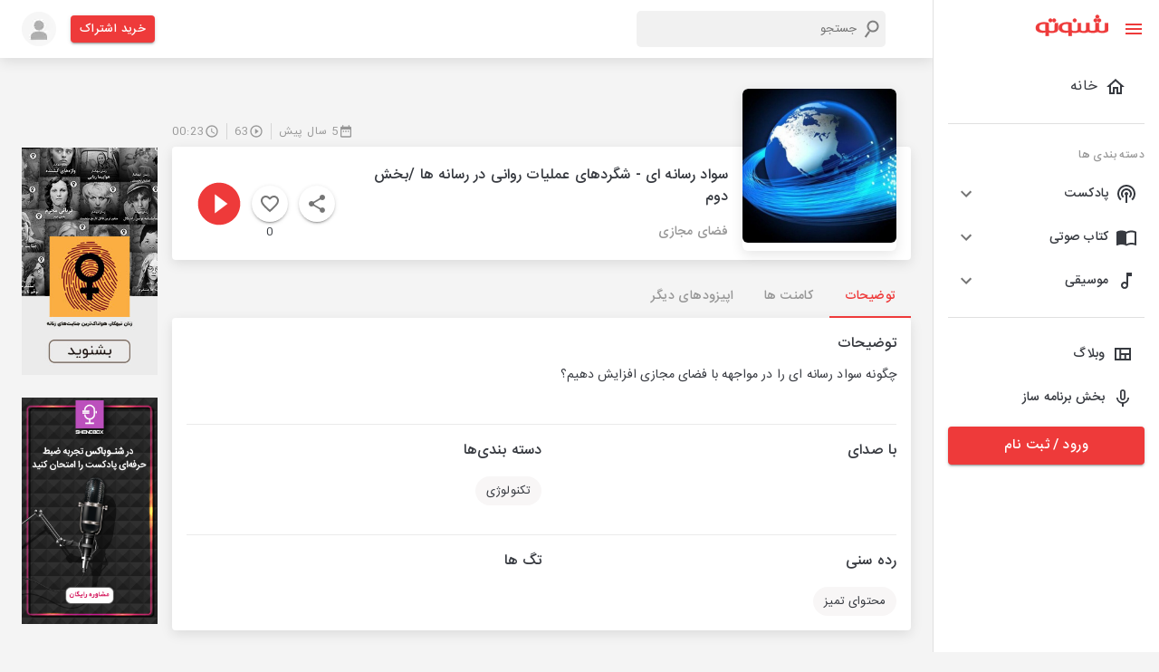

--- FILE ---
content_type: application/javascript; charset=UTF-8
request_url: https://shenoto.com/_next/static/6vVW_0Ei1mfwirCToTqA_/_buildManifest.js
body_size: 1430
content:
self.__BUILD_MANIFEST=function(a,e,s,c,t,n,p,i){return{__rewrites:{beforeFiles:[],afterFiles:[],fallback:[]},"/":[c,"static/css/3da947cf65212746.css","static/chunks/pages/index-fe5de11a47632cfe.js"],"/404":["static/chunks/29107295-4a69275373f23f88.js","static/chunks/pages/404-e2d287c836174269.js"],"/500":["static/chunks/pages/500-b22db7d8b152c483.js"],"/_error":["static/chunks/pages/_error-0120aba4693e4a5e.js"],"/album/category":["static/chunks/pages/album/category-8a87e0f1b9ccf499.js"],"/album/[contentType]/[albumId]":["static/chunks/pages/album/[contentType]/[albumId]-512f416819681ab8.js"],"/album/[contentType]/[albumId]/[albumTitle]":[a,s,n,"static/chunks/5879-8ca03aeb6e56a9be.js",p,i,"static/chunks/pages/album/[contentType]/[albumId]/[albumTitle]-966203ae9a61ea3d.js"],"/albums/favorites":[a,e,"static/chunks/pages/albums/favorites-4baeaefe4fbbf23c.js"],"/albums/history":[a,e,"static/chunks/pages/albums/history-0d89af5d106a8398.js"],"/albums/newest":[a,e,"static/chunks/pages/albums/newest-2786b7e28cfdb170.js"],"/albums/playlist":["static/chunks/pages/albums/playlist-ce9b36bd3ab8d8ab.js"],"/annual/reports-1401/[channelId]":["static/chunks/324-a5556709f8214b9b.js","static/chunks/pages/annual/reports-1401/[channelId]-fced30ccbf005e79.js"],"/auth":[s,t,"static/chunks/2435-dc82f012fa9c27e3.js","static/chunks/pages/auth-aafd85afa8f05be9.js"],"/authorize/[provider]":["static/chunks/pages/authorize/[provider]-2bbd32bcfdc5607c.js"],"/cat/[isLocal]/[isAlbum]/[contentType]/[id]/[contentTitle]":[a,e,"static/chunks/pages/cat/[isLocal]/[isAlbum]/[contentType]/[id]/[contentTitle]-a5fb1c08e218205a.js"],"/category":["static/chunks/pages/category-3fbda020dc9d3c14.js"],"/category/[categoryName]":[c,"static/css/7c07a1db488a711f.css","static/chunks/pages/category/[categoryName]-a60ea2ea3a3fc503.js"],"/channel":["static/chunks/pages/channel-2f9f2f5b8eaef782.js"],"/channel/followed-channels":[e,"static/chunks/pages/channel/followed-channels-fdb3cff259624d2a.js"],"/channel/[contentType]":["static/chunks/pages/channel/[contentType]-91f987b95141b258.js"],"/channel/[contentType]/[channelSlug]":[a,s,n,p,i,"static/chunks/pages/channel/[contentType]/[channelSlug]-029b160f2ac8193b.js"],"/page/about-us":["static/chunks/pages/page/about-us-c3b2130c033f9822.js"],"/page/career":[t,"static/chunks/pages/page/career-e8b82899584d6ff8.js"],"/page/contact-us":["static/chunks/pages/page/contact-us-9b9f311e6d1209c2.js"],"/page/faq":["static/chunks/pages/page/faq-fb760d1b9d413282.js"],"/page/podcast-article":["static/chunks/pages/page/podcast-article-d24c7c16cc261658.js"],"/page/privacy":["static/chunks/pages/page/privacy-65055490c7861618.js"],"/page/responsibility":["static/chunks/pages/page/responsibility-a1d7cd40fd53b4b2.js"],"/page/rules":["static/chunks/pages/page/rules-b984c1e1f83c47ee.js"],"/page/shenobox":[c,t,"static/css/4670f6f6c104a936.css","static/chunks/pages/page/shenobox-1cad72d010eb3ab7.js"],"/payment/callback/[paymentId]":["static/chunks/pages/payment/callback/[paymentId]-b44aa5a0c3a4572c.js"],"/pricing":["static/css/ebaa576cf1434034.css","static/chunks/pages/pricing-9fc8dda026d405e6.js"],"/profile/[[...type]]":["static/chunks/pages/profile/[[...type]]-d2c8f56077dbab3c.js"],"/search":[a,s,e,"static/chunks/pages/search-4c88d6561c9f0ba4.js"],"/sentry_sample_error":["static/chunks/pages/sentry_sample_error-201bb3bc7224890c.js"],sortedPages:["/","/404","/500","/_app","/_error","/album/category","/album/[contentType]/[albumId]","/album/[contentType]/[albumId]/[albumTitle]","/albums/favorites","/albums/history","/albums/newest","/albums/playlist","/annual/reports-1401/[channelId]","/auth","/authorize/[provider]","/cat/[isLocal]/[isAlbum]/[contentType]/[id]/[contentTitle]","/category","/category/[categoryName]","/channel","/channel/followed-channels","/channel/[contentType]","/channel/[contentType]/[channelSlug]","/page/about-us","/page/career","/page/contact-us","/page/faq","/page/podcast-article","/page/privacy","/page/responsibility","/page/rules","/page/shenobox","/payment/callback/[paymentId]","/pricing","/profile/[[...type]]","/search","/sentry_sample_error"]}}("static/chunks/5054-d3aa594d32411c18.js","static/css/474476eaeafdc208.css","static/chunks/9912-3af2e23ba97fe05a.js","static/chunks/4373-942167b202cdbd52.js","static/chunks/1141-c300ad5b010fb5d2.js","static/chunks/6899-1d620e47ec291a1c.js","static/chunks/8622-8ab8816d0fc6a839.js","static/css/57dfcb9cee5f0bd9.css"),self.__BUILD_MANIFEST_CB&&self.__BUILD_MANIFEST_CB();